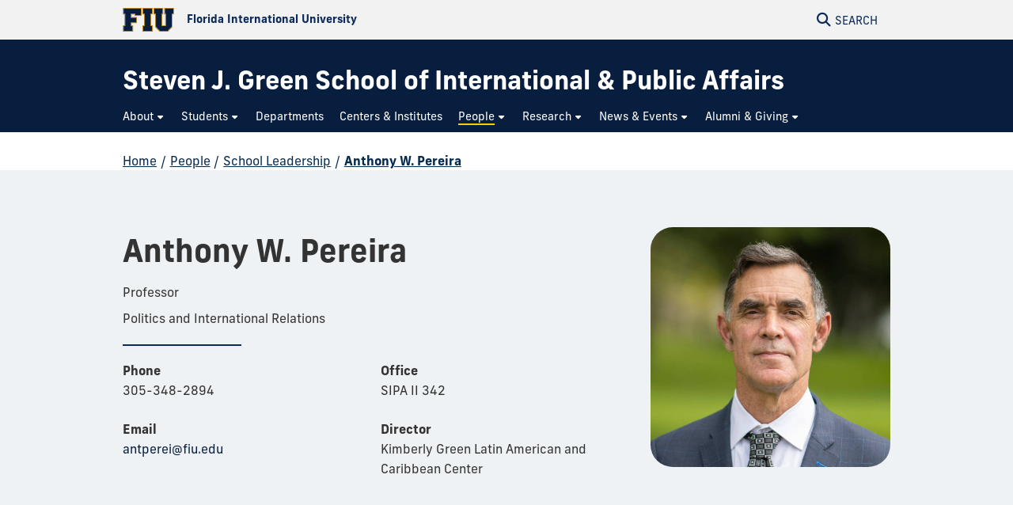

--- FILE ---
content_type: text/html
request_url: https://sipa.fiu.edu/people/administration/profiles/anthony-w-pereira.html
body_size: 7052
content:
<!DOCTYPE html>
<html lang="en-US">
	<head>
		  
        <meta charset="UTF-8"/>
        <meta content="IE=edge" http-equiv="X-UA-Compatible"/>
        <meta content="width=device-width, initial-scale=1.0" name="viewport"/>
        <meta content="Florida International University - Digital Communications" name="author"/>

		                        <title>Anthony W. Pereira | FIU Steven J. Green School of International &amp; Public Affairs</title>
<meta content="Anthony W. Pereira" property="og:title"/>
<meta content="a05e80b50a73710b20f918f4f534b316" name="id"/>
<meta content="https://sipa.fiu.edu/_assets/images/anthony-pereira-headshot.png" property="og:image"/>
<meta content="summary_large_image" name="twitter:card"/>
<meta content="website" property="og:type"/>
<meta content="https://sipa.fiu.edu/people/administration/profiles/anthony-w-pereira.html" property="og:url"/>
<link href="https://sipa.fiu.edu/people/administration/profiles/anthony-w-pereira.html" rel="canonical"/>


<script id="page-schema" type="application/ld+json">
{
    "@context":"https://schema.org",
        "@graph":[
            {
              "@type":"WebSite",
              "@id":"https://sipa.fiu.edu",
              "url":"https://sipa.fiu.edu",
              "name":"Steven J. Green School of International &amp; Public Affairs",
              "potentialAction":{
                 "@type":"SearchAction",
                 "target":"https://sipa.fiu.edu/results.html?q={query}",
                 "query-input":"required name=query"
              }
            },
            {
              "@type":"WebPage",
              "@id":"https://sipa.fiu.edu/people/administration/profiles/anthony-w-pereira.html",
              "@url":"https://sipa.fiu.edu/people/administration/profiles/anthony-w-pereira.html",
              "inLanguage":"en-US",
              "name":"Anthony W. Pereira",
              "isPartOf":{
                 "@id":"https://sipa.fiu.edu"
            },
                          "datePublished":"2026-01-13T14:02Z",
              "dateModified":"2024-10-22T14:48Z"
            }
        ]
}
</script>
		
<!-- Preconnect -->
<link crossorigin="anonymous" href="https://use.typekit.net" rel="preconnect"/>
<link crossorigin="anonymous" href="https://digicdn.fiu.edu" rel="preconnect"/>

<!-- Stylesheets -->
<link crossorigin="anonymous" href="https://digicdn.fiu.edu/core/_assets/css/fiu-custom-foundation.css" rel="stylesheet"/>
<link crossorigin="anonymous" href="https://digicdn.fiu.edu/v2/assets/css/styles.css" rel="stylesheet"/>
<link crossorigin="anonymous" href="https://digicdn.fiu.edu/core/_assets/css/styles.css?v=1.42" rel="stylesheet"/>
<link crossorigin="anonymous" href="https://digicdn.fiu.edu/fonts/fa/css/all.min.css" rel="stylesheet"/>
<link crossorigin="anonymous" href="https://digicdn.fiu.edu/fonts/fa/css/v4-shims.min.css" rel="stylesheet"/>
<link crossorigin="anonymous" href="https://use.typekit.net/erk8tyy.css" rel="stylesheet"/>
<link crossorigin="anonymous" href="https://digicdn.fiu.edu/fonts/furore.css" rel="stylesheet"/>
<link crossorigin="anonymous" href="https://digicdn.fiu.edu/fonts/barlow.css" rel="stylesheet"/>


		<link href="../../../_assets/css/styles.css?v=2026013" id="site-styles" rel="stylesheet"/>

		
		  
        <link href="https://digicdn.fiu.edu/core/_assets/favicon/apple-touch-icon.png" rel="apple-touch-icon" sizes="180x180"/>
        <link href="https://digicdn.fiu.edu/core/_assets/favicon/favicon-32x32.png" rel="icon" sizes="32x32" type="image/png"/>
        <link href="https://digicdn.fiu.edu/core/_assets/favicon/favicon-16x16.png" rel="icon" sizes="16x16" type="image/png"/>
        <link href="https://digicdn.fiu.edu/core/_assets/favicon/site.webmanifest" rel="manifest"/>
        <link color="#112d54" href="https://digicdn.fiu.edu/core/_assets/favicon/safari-pinned-tab.svg" rel="mask-icon"/>
        <link href="https://digicdn.fiu.edu/core/_assets/favicon/favicon.ico" rel="shortcut icon"/>
        <meta content="#e8cd7d" name="msapplication-TileColor"/>
        <meta content="#ffffff" name="theme-color"/>
        <meta content="https://digicdn.fiu.edu/core/_assets/favicon/browserconfig.xml" name="msapplication-config"/>

		
        <!-- Google Tag Manager -->
    <script>dataLayer = [];</script>
    <script>
        (function(w,d,s,l,i){w[l]=w[l]||[];w[l].push({'gtm.start':
        new Date().getTime(),event:'gtm.js'});var f=d.getElementsByTagName(s)[0],
        j=d.createElement(s),dl=l!='dataLayer'?'&amp;l='+l:'';j.async=true;j.src=
        'https://www.googletagmanager.com/gtm.js?id='+i+dl;f.parentNode.insertBefore(j,f);
        })(window,document,'script','dataLayer', 'GTM-P9LJVKK');
    </script>
    
		
		
		
	</head>
	<body class="preload">
		
		
		<header class="no-logo "><a class="skip-main-content" href="#main-content">Skip to Main Content</a><div class="row logo-tools"><div class="columns logo-tools-wrapper"><a aria-label="Florida International University Homepage" class="header-logo" href="https://www.fiu.edu/"><img alt="Florida International University Homepage" height="30" src="https://digicdn.fiu.edu/core/_assets/images/logo-top.svg" width="65"/><span>Florida International University</span></a><div class="tools"><a aria-haspopup="true" aria-label="Open Search" href="#" id="search" role="button"><p aria-hidden="true" class="fa fa-search"></p><span>Search</span></a></div></div></div><div id="nav"><div class="contain-to-grid"><div class="row site-header"><div class="columns"><div class="tools"><a aria-haspopup="true" aria-label="Open Menu" href="#" id="menu" role="button"><p aria-hidden="true" class="fa fa-bars"><span>Menu</span></p></a></div><div class="header-grid"><div class="header-grid-logo"><a aria-label="Steven J. Green School of International &amp; Public Affairs Homepage" href="../../../index.html"><span class="site-name display-text">Steven J. Green School of International &amp; Public Affairs</span></a></div><nav aria-label="Steven J. Green School of International &amp; Public Affairs" class="top-bar regular-nav" data-options="is_hover: false" data-topbar="" id="main-menu"><div class="top-bar-section"><ul class="nav-links" role="menu"><li class=" has-dropdown " role="menuitem"><button aria-expanded="false" aria-haspopup="true"><span>About</span></button><ul class="dropdown right " role="menubar"><li role="menuitem"><a aria-label="About Overview" href="../../../about/index.html"><span>Overview</span></a></li><li class=" " role="menuitem"><a href="../../../about/rankings/index.html"><span>Rankings &amp; Facts</span></a></li><li class=" " role="menuitem"><a href="../../../about/welcome-message/index.html"><span>Welcome Message</span></a></li><li class=" " role="menuitem"><a href="../../../about/contact/index.html"><span>Contact</span></a></li></ul></li><li class=" has-dropdown " role="menuitem"><button aria-expanded="false" aria-haspopup="true"><span>Students</span></button><ul class="dropdown right three-columns" role="menubar"><li role="menuitem"><a aria-label="Students Overview" href="../../../academics/index.html"><span>Overview</span></a></li><li class=" " role="menuitem"><a href="../../../academics/degrees-programs/index.html"><span>Degrees &amp; Programs</span></a></li><li class=" " role="menuitem"><a href="../../../academics/admissions-aid/index.html"><span>Admissions &amp; Aid</span></a></li><li class=" " role="menuitem"><a href="../../../academics/advising/index.html"><span>Advising</span></a></li><li class=" " role="menuitem"><a href="../../../academics/careers/index.html"><span>Careers</span></a></li><li class=" " role="menuitem"><a href="../../../academics/study-abroad/index.html"><span>Study Abroad</span></a></li><li class=" " role="menuitem"><a href="../../../academics/dual-enrollment/index.html"><span>Dual Enrollment</span></a></li><li class=" " role="menuitem"><a href="https://www.fiu.edu/student-life/index.html" rel="noopener noreferrer" target="_blank"><span>Student Life</span></a></li><li class=" " role="menuitem"><a href="https://sipa.fiu.edu/program/semesterindc/index.html" rel="noopener noreferrer" target="_blank"><span>Green School in DC</span></a></li></ul></li><li class=" " role="menuitem"><a href="../../../departments/index.html"><span>Departments</span></a></li><li class=" " role="menuitem"><a href="../../../centers-institutes/index.html"><span>Centers &amp; Institutes</span></a></li><li class=" current has-dropdown " role="menuitem"><button aria-expanded="false" aria-haspopup="true"><span>People</span></button><ul class="dropdown right two-columns" role="menubar"><li role="menuitem"><a aria-label="People Overview" href="../../index.html"><span>Overview</span></a></li><li class=" " role="menuitem"><a href="../../faculty/index.html"><span>Faculty</span></a></li><li class=" " role="menuitem"><a href="../../fellows/index.html"><span>Fellows</span></a></li><li class=" current " role="menuitem"><a href="../index.html"><span>School Leadership</span></a></li><li class=" " role="menuitem"><a href="../../staff/index.html"><span>Staff</span></a></li><li class=" " role="menuitem"><a href="../../deans-advisory-council/index.html"><span>Dean's Advisory Council</span></a></li><li class=" " role="menuitem"><a href="../../career-advisory-board/index.html"><span>Career Advisory Board</span></a></li><li class=" " role="menuitem"><a href="../../faculty-editorial-positions/index.html"><span>Faculty Editorial Positions</span></a></li></ul></li><li class=" has-dropdown " role="menuitem"><button aria-expanded="false" aria-haspopup="true"><span>Research</span></button><ul class="dropdown left " role="menubar"><li role="menuitem"><a aria-label="Research Overview" href="../../../research/index.html"><span>Overview</span></a></li><li class=" " role="menuitem"><a href="../../../research/policy-focused-reports/index.html"><span>Policy-Focused Reports</span></a></li></ul></li><li class=" has-dropdown " role="menuitem"><button aria-expanded="false" aria-haspopup="true"><span>News &amp; Events</span></button><ul class="dropdown left two-columns" role="menubar"><li role="menuitem"><a aria-label="News &amp; Events Overview" href="../../../news-events/index.html"><span>Overview</span></a></li><li class=" " role="menuitem"><a href="../../../news-events/events/index.html"><span>Events</span></a></li><li class=" " role="menuitem"><a href="../../../news-events/magazine/index.html"><span>Magazine</span></a></li><li class=" " role="menuitem"><a href="../../../news-events/newsletter/index.html"><span>Newsletter</span></a></li><li class=" " role="menuitem"><a href="../../../news-events/news/index.html"><span>Green School News</span></a></li><li class=" " role="menuitem"><a href="../../../news-events/videos/index.html"><span>Videos</span></a></li></ul></li><li class=" has-dropdown " role="menuitem"><button aria-expanded="false" aria-haspopup="true"><span>Alumni &amp; Giving</span></button><ul class="dropdown left two-columns" role="menubar"><li role="menuitem"><a aria-label="Alumni &amp; Giving Overview" href="../../../alumni-giving/index.html"><span>Overview</span></a></li><li class=" " role="menuitem"><a href="../../../alumni-giving/alumni/index.html"><span>Alumni</span></a></li><li class=" " role="menuitem"><a href="../../../alumni-giving/donors/index.html"><span>Donors</span></a></li><li class=" " role="menuitem"><a href="../../../alumni-giving/ways-to-give/index.html"><span>Ways to Give</span></a></li><li class=" " role="menuitem"><a href="../../../alumni-giving/new-building/index.html"><span>New Building</span></a></li><li class=" " role="menuitem"><a href="../../../alumni-giving/giving-opportunities/index.html"><span>Giving Opportunities</span></a></li></ul></li></ul></div></nav></div></div></div></div></div></header>
		<section aria-labelledby="mobile-menu" class="overlay-container menu hide"><div class="row menu-close"><div class="small-12 columns text-right"><a aria-label="Close Menu" class="close-button" href="#" role="button"><span class="close-text">Close</span><span aria-hidden="true" class="fa fa-close"></span></a></div></div><div class="row small-collapse"><div class="columns"><nav aria-label="Mobile Menu" id="mobile-menu"><ul><li class=""><a href="../../../index.html"><span>Home</span></a></li><li class="mobile-dropdown "><button aria-expanded="false"><span>About</span></button><ul class="dropdown-items"><li><a href="../../../about/index.html"><span>Overview</span></a></li><li class=""><a href="../../../about/rankings/index.html"><span>Rankings &amp; Facts</span></a></li><li class=""><a href="../../../about/welcome-message/index.html"><span>Welcome Message</span></a></li><li class=""><a href="../../../about/contact/index.html"><span>Contact</span></a></li></ul></li><li class="mobile-dropdown "><button aria-expanded="false"><span>Students</span></button><ul class="dropdown-items"><li><a href="../../../academics/index.html"><span>Overview</span></a></li><li class=""><a href="../../../academics/degrees-programs/index.html"><span>Degrees &amp; Programs</span></a></li><li class=""><a href="../../../academics/admissions-aid/index.html"><span>Admissions &amp; Aid</span></a></li><li class=""><a href="../../../academics/advising/index.html"><span>Advising</span></a></li><li class=""><a href="../../../academics/careers/index.html"><span>Careers</span></a></li><li class=""><a href="../../../academics/study-abroad/index.html"><span>Study Abroad</span></a></li><li class=""><a href="../../../academics/dual-enrollment/index.html"><span>Dual Enrollment</span></a></li><li class=""><a href="https://www.fiu.edu/student-life/index.html"><span>Student Life</span></a></li><li class=""><a href="https://sipa.fiu.edu/program/semesterindc/index.html"><span>Green School in DC</span></a></li></ul></li><li class="  "><a href="../../../departments/index.html"><span>Departments</span></a></li><li class="  "><a href="../../../centers-institutes/index.html"><span>Centers &amp; Institutes</span></a></li><li class="mobile-dropdown current "><button aria-expanded="false"><span>People</span></button><ul class="dropdown-items"><li><a href="../../index.html"><span>Overview</span></a></li><li class=""><a href="../../faculty/index.html"><span>Faculty</span></a></li><li class=""><a href="../../fellows/index.html"><span>Fellows</span></a></li><li class="third-level"><a href="../index.html"><span>School Leadership</span></a></li><li class=""><a href="../../staff/index.html"><span>Staff</span></a></li><li class=""><a href="../../deans-advisory-council/index.html"><span>Dean's Advisory Council</span></a></li><li class=""><a href="../../career-advisory-board/index.html"><span>Career Advisory Board</span></a></li><li class=""><a href="../../faculty-editorial-positions/index.html"><span>Faculty Editorial Positions</span></a></li></ul></li><li class="mobile-dropdown "><button aria-expanded="false"><span>Research</span></button><ul class="dropdown-items"><li><a href="../../../research/index.html"><span>Overview</span></a></li><li class=""><a href="../../../research/policy-focused-reports/index.html"><span>Policy-Focused Reports</span></a></li></ul></li><li class="mobile-dropdown "><button aria-expanded="false"><span>News &amp; Events</span></button><ul class="dropdown-items"><li><a href="../../../news-events/index.html"><span>Overview</span></a></li><li class=""><a href="../../../news-events/events/index.html"><span>Events</span></a></li><li class=""><a href="../../../news-events/magazine/index.html"><span>Magazine</span></a></li><li class=""><a href="../../../news-events/newsletter/index.html"><span>Newsletter</span></a></li><li class=""><a href="../../../news-events/news/index.html"><span>Green School News</span></a></li><li class=""><a href="../../../news-events/videos/index.html"><span>Videos</span></a></li></ul></li><li class="mobile-dropdown "><button aria-expanded="false"><span>Alumni &amp; Giving</span></button><ul class="dropdown-items"><li><a href="../../../alumni-giving/index.html"><span>Overview</span></a></li><li class=""><a href="../../../alumni-giving/alumni/index.html"><span>Alumni</span></a></li><li class=""><a href="../../../alumni-giving/donors/index.html"><span>Donors</span></a></li><li class=""><a href="../../../alumni-giving/ways-to-give/index.html"><span>Ways to Give</span></a></li><li class=""><a href="../../../alumni-giving/new-building/index.html"><span>New Building</span></a></li><li class=""><a href="../../../alumni-giving/giving-opportunities/index.html"><span>Giving Opportunities</span></a></li></ul></li></ul></nav></div></div></section>
		<section aria-label="Search" class="overlay-container search hide">
    <div class="row menu-close">
        <div class="small-12 columns text-right">
            <a aria-label="Close Search" class="close-button" href="#" role="button">
                <span class="close-text">Close</span><span aria-hidden="true" class="fa fa-close"></span>
            </a>
        </div>
    </div>
    <div class="row">
        <div class="search-wrapper custom medium-centered columns">
            <div class="row">
                <div class="small-12 columns">
                    <h5>Search this website</h5>
                    <form action="/results.html" id="search-degrees-and-programs">
                        <div class="row collapse postfix-round">
                            <div class="small-12 columns">
                                <input aria-label="Search Website" id="search-box" name="q" placeholder="Search Website"/>
                                <button class="postfix" type="submit">
                                    <span aria-hidden="true" class="fa fa-search"></span>
                                    <span aria-label="Search Website" class="hide-for-small-only">SEARCH</span>
                                </button>
                            </div>
                        </div>
                    </form>
                </div>
            </div>
        </div>
         
        <div class="small-12 columns">
            <aside aria-label="Quick Links">
                                                                    <h5>Quick Links</h5>
                    <ul class="small-block-grid-1 medium-block-grid-2 large-block-grid-3 block-grid">
                                                                            <li>
                                                                
                                                                <a href="https://phonebook.fiu.edu" target="_blank">
																		<span aria-hidden="true" class="fa fa-phone"></span>Phonebook</a>
                            </li>
                                                    <li>
                                                                
                                                                <a href="https://parking.fiu.edu/" target="_blank">
																		<span aria-hidden="true" class="fa fa-car"></span>Parking &amp; Transportation</a>
                            </li>
                                                    <li>
                                                                
                                                                <a href="https://dasa.fiu.edu/all-departments/wellness-recreation-centers/" target="_blank">
																		<span aria-hidden="true" class="fa fa-heartbeat"></span>Wellness &amp; Recreation Centers</a>
                            </li>
                                                    <li>
                                                                
                                                                <a href="http://campusmaps.fiu.edu/" target="_blank">
																		<span aria-hidden="true" class="fa fa-map-o"></span>Campus Maps</a>
                            </li>
                                                    <li>
                                                                
                                                                <a href="https://library.fiu.edu/" target="_blank">
																		<span aria-hidden="true" class="fa fa-building"></span>Libraries</a>
                            </li>
                                                    <li>
                                                                
                                                                <a href="https://network.fiu.edu/" target="_blank">
																		<span aria-hidden="true" class="fa fa-wifi"></span>Wi-Fi/Internet Access</a>
                            </li>
                                                    <li>
                                                                
                                                                <a href="https://calendar.fiu.edu/" target="_blank">
																		<span aria-hidden="true" class="fa fa-calendar"></span>University Calendar</a>
                            </li>
                                                    <li>
                                                                
                                                                <a href="https://shop.fiu.edu/" target="_blank">
																		<span aria-hidden="true" class="fa fa-spoon"></span>Dining &amp; Shopping</a>
                            </li>
                                                    <li>
                                                                
                                                                <a href="https://catalog.fiu.edu/" target="_blank">
																		<span aria-hidden="true" class="fa fa-files-o"></span>Course Catalog</a>
                            </li>
                                                    <li>
                                                                
                                                                <a href="https://police.fiu.edu/" target="_blank">
																		<span aria-hidden="true" class="fa fa-exclamation-circle"></span>FIU Police</a>
                            </li>
                                                    <li>
                                                                
                                                                <a href="https://shop.fiu.edu/retail/barnes-noble/course-materials/" target="_blank">
																		<span aria-hidden="true" class="fa fa-book"></span>Bookstore</a>
                            </li>
                                                    <li>
                                                                
                                                                <a href="https://www.fiu.edu/atoz/index.html" target="_blank">
																		<span aria-hidden="true" class="fa fa-search"></span>A to Z Index</a>
                            </li>
                                            </ul>
                                    <h5>Resources</h5>
                    <ul class="small-block-grid-1 medium-block-grid-2 large-block-grid-3 block-grid">
                                                                            <li>
                                                                
                                                                <a aria-label="Future Students &amp; Parents Information" href="https://www.fiu.edu/information-for/future-students-parents.html" target="_blank">
																		<span aria-hidden="true" class="fa fa-None"></span>Future Students &amp; Parents</a>
                            </li>
                                                    <li>
                                                                
                                                                <a aria-label="Current Students Information" href="https://www.fiu.edu/information-for/current-students.html" target="_blank">
																		<span aria-hidden="true" class="fa fa-None"></span>Current Students</a>
                            </li>
                                                    <li>
                                                                
                                                                <a aria-label="Faculty &amp; Staff Information" href="https://www.fiu.edu/information-for/faculty-staff.html" target="_blank">
																		<span aria-hidden="true" class="fa fa-None"></span>Faculty &amp; Staff</a>
                            </li>
                                            </ul>
                            </aside>
        </div>
    </div>
</section>
		<main id="main-content">
		    
			
			
			
			                                                                                                                                                               
			
			
			<div class="breadcrumbs-wrapper"><div class="row"><nav aria-label="Breadcrumbs" class="small-12 columns"><ol aria-label="You are here:" class="breadcrumbs"><li><a href="../../../index.html">Home</a><span aria-hidden="true" role="presentation">/</span></li><li><a href="../../index.html">People</a><span aria-hidden="true" role="presentation">/</span></li><li><a href="../index.html">School Leadership</a><span aria-hidden="true" role="presentation">/</span></li><li class="current"><a aria-current="page" href="#">Anthony W. Pereira</a></li></ol></nav></div></div>
			<a aria-hidden="true" id="content-start"></a>
			
			<article aria-label="Anthony W. Pereira Profile" typeof="Person" vocab="https://schema.org/"><div class="content-block fiu-background-gray profile-page refresh"><div class="row"><div class="small-8 columns faculty-info-container"><div class="faculty-info"><h1 property="name">Anthony W. Pereira</h1><div class="section-padding-small"><p property="jobTitle">Professor</p><p>Politics and International Relations</p><hr/><div class="contact-info"><p><strong>Phone</strong><span property="telephone">305-348-2894</span></p><p><strong>Email</strong><a href="mailto:antperei@fiu.edu" property="email">antperei@fiu.edu</a></p><p><strong>Office</strong>SIPA II 342</p><p><strong>Director</strong>Kimberly Green Latin American and Caribbean Center</p></div></div></div></div><div class="small-8 small-centered medium-uncentered medium-4 text-center columns"><img alt="Anthony W. Pereira" class="profile-thumbnail" height="500" property="image" src="../../../_assets/images/anthony-pereira-headshot.png" width="500"/></div></div></div></article>
			
			
		</main>
		            <footer role="contentinfo">
                                                  <div class="footer-info">
                                        <div class="row">
                                            <div class="small-12 medium-4 columns">
                            <p class="heading">Current Students</p>
<p><a href="../../../academics/advising/index.html">Advising</a></p>
<p><a href="../../../academics/careers/index.html">Careers</a></p>
<p><a href="../../../departments/index.html">Departments</a></p>
<p><a href="../../../centers-institutes/index.html"> <span>Centers and Institutes</span> </a></p>
<p><a href="../../faculty/index.html">Faculty</a></p>
                        </div>
                                             <div class="small-12 medium-4 columns">
                            <p class="heading">Future Students</p>
<p><a href="../../../academics/index.html">Academics</a></p>
<p><a href="../../../academics/admissions-aid/index.html">Admissions &amp; Aid</a></p>
<p><a href="../../../academics/degrees-programs/index.html">Degrees &amp; Programs</a></p>
<p><a href="../../../about/rankings/index.html">Rankings</a></p>
                        </div>
                                             <div class="small-12 medium-4 columns">
                            <p class="heading">Steven J. Green School of International &amp; Public Affairs</p>
<p>11200 SW 8th Street,&#160;SIPA II 500 <br/>Miami, Florida 33199 <br/>Modesto A. Maidique Campus <br/>Telephone: 305-348-7266 <br/>Fax: 305-348-6562 <br/>Email: <a href="mailto:international@fiu.edu">international@fiu.edu</a></p>
<ul class="social-media">
<li><a aria-label="Follow the Green School on Facebook" href="https://www.facebook.com/fiusipa/" rel="noopener" target="_blank"> <span aria-hidden="true" class="fa fa-facebook-f">&#160;</span> </a></li>
<li><a aria-label="Follow the Green School on Twitter" href="https://twitter.com/fiu_sipa" rel="noopener" target="_blank"> <span aria-hidden="true" class="fa fa-twitter">&#160;</span> </a></li>
<li><a aria-label="Follow the Green School on Instagram" href="https://www.instagram.com/fiu_sipa/" rel="noopener" target="_blank"> <span aria-hidden="true" class="fa fa-instagram">&#160;</span> </a></li>
<li><a aria-label="Follow the Green School on Youtube" href="https://www.youtube.com/channel/UC4pHIz8GcLQpIcZtbB4XJhw/playlists" rel="noopener" target="_blank"> <span aria-hidden="true" class="fa fa-youtube-play">&#160;</span> </a></li>
<li><a aria-label="Follow the Green School on Linkedin" href="https://www.linkedin.com/company/fiu-steven-j-green-school-of-international-and-public-affairs/" rel="noopener" target="_blank"> <span aria-hidden="true" class="fa fa-linkedin">&#160;</span> </a></li>
</ul>
                        </div>
                                     </div>
                    </div>
                <div class="row">
		<div class="small-12 columns medium-4 medium-push-8">
			<a class="footer-logo" href="https://www.fiu.edu/" rel="noopener noreferrer" target="_blank">
				<img alt="Florida International University Homepage" height="54" loading="lazy" src="https://digicdn.fiu.edu/core/_assets/images/footer-logo.svg" width="300"/>
			</a>
		    						    <h2>Connect</h2>
						<ul>
<li><a href="https://www.fiu.edu/about/contact-us/index.html">Contact FIU</a></li>
<li><a aria-label="FIU News Website" href="https://news.fiu.edu/" rel="noopener noreferrer" target="_blank">FIU News</a></li>
</ul> 
						<ul aria-label="Social Networks" class="social-media">
<li><a aria-label="Follow FIU on Instagram" href="https://www.instagram.com/fiuinstagram/" rel="noopener noreferrer" target="_blank"><span aria-hidden="true" class="fa-brands fa-instagram"></span></a></li><li><a aria-label="Follow FIU on LinkedIn" href="https://www.linkedin.com/school/florida-international-university/" rel="noopener noreferrer" target="_blank"><span aria-hidden="true" class="fa-brands fa-linkedin"></span></a></li><li><a aria-label="Follow FIU on Facebook" href="https://www.facebook.com/floridainternational" rel="noopener noreferrer" target="_blank"><span aria-hidden="true" class="fa-brands fa-facebook"></span></a></li><li><a aria-label="Follow FIU on Twitter" href="https://twitter.com/fiu" rel="noopener noreferrer" target="_blank"><span aria-hidden="true" class="fa-brands fa-twitter"></span></a></li><li><a aria-label="Follow FIU on YouTube" href="https://www.youtube.com/user/FloridaInternational" rel="noopener noreferrer" target="_blank"><span aria-hidden="true" class="fa-brands fa-youtube"></span></a></li><li><a aria-label="Follow FIU on Flickr" href="https://flickr.com/photos/fiu" rel="noopener noreferrer" target="_blank"><span aria-hidden="true" class="fa-brands fa-flickr"></span></a></li> </ul>
					</div>
						   <div class="small-12 columns medium-4 medium-pull-4">
				<h2>Explore FIU</h2>
                <ul>
<li><a href="https://www.fiu.edu/about/index.html">About FIU</a></li>
<li><a aria-label="FIU Admissions" href="https://www.fiu.edu/admissions/index.html">Admissions</a></li>
<li><a aria-label="FIU Academics" href="https://www.fiu.edu/academics/index.html">Academics</a></li>
<li><a href="https://www.fiu.edu/locations/index.html">Locations</a></li>
<li><a aria-label="FIU Research" href="https://www.fiu.edu/research/index.html">Research</a></li>
<li><a href="https://www.fiu.edu/student-life/index.html">Student Life</a></li>
<li><a href="https://www.fiu.edu/athletics/index.html">Athletics</a></li>
<li><a aria-label="FIU Alumni and Giving" href="https://www.fiu.edu/alumni-and-giving/index.html">Alumni and Giving</a></li>
<li><a href="https://hr.fiu.edu/careers/" rel="noopener noreferrer" target="_blank">Careers at FIU</a></li>
<li><a href="https://onestop.fiu.edu/finances/estimate-your-costs/">Estimate Cost of Attendance</a></li>
</ul> 
			</div>
				   <div class="small-12 columns medium-4 medium-pull-4">
				<h2>Tools &amp; Resources</h2>
                <ul>
<li><a href="https://phonebook.fiu.edu" rel="noopener noreferrer" target="_blank">Phonebook</a>&#160;(Directory)</li>
<li><a href="https://calendar.fiu.edu/" rel="noopener noreferrer" target="_blank">University Calendar</a></li>
<li><a href="https://campusmaps.fiu.edu/" rel="noopener noreferrer" target="_blank">Campus Maps</a></li>
<li><a href="https://my.fiu.edu/" rel="noopener noreferrer" target="_blank">MyFIU</a></li>
<li><a href="https://canvas.fiu.edu" rel="noopener" target="_blank">Canvas</a></li>
<li><a href="http://mail.fiu.edu/" rel="noopener noreferrer" target="_blank">FIU Email</a></li>
<li><a href="https://fiu.service-now.com/sp?id=services_status" rel="noopener" target="_blank">System Status</a></li>
<li><a href="https://centralreservations.fiu.edu/" rel="noopener" target="_blank">Reserve Space</a></li>
<li><a href="https://ace.fiu.edu/civil-rights/harassment-and-discrimination/" rel="noopener" target="_blank">Nondiscrimination</a></li>
<li><a href="https://ace.fiu.edu/title-ix/" rel="noopener" target="_blank">Title IX</a></li>
<li><a href="https://report.fiu.edu/" rel="noopener" target="_blank">Report Discrimination or Harassment</a></li>
</ul> 
			</div>
		                    	<div class="small-12 columns text-center">
<p class="copyright">
<small>© 2026 Florida International University </small> | <small>Website by <a aria-label="External Relations - Digital Communications" href="https://stratcomm.fiu.edu/digital-print/websites/" target="_blank">Digital Communications</a></small> | <small><a href="https://webforms.fiu.edu/view.php?id=370774" id="website-feedback" target="_blank">Website Feedback</a></small> |  <small><a href="https://accessibility.fiu.edu/" target="_blank">Web/Accessibility</a></small>
 | <small><a href="../../../sitemap.html">Sitemap</a></small></p>
    </div>
	</div>
</footer>
		
		
                
                
                <script src="https://digicdn.fiu.edu/core/_assets/js/core.js?v1.17.0" type="text/javascript"></script>
            
		
		
		
		
		
		
	</body>
</html>

--- FILE ---
content_type: text/css
request_url: https://sipa.fiu.edu/_assets/css/styles.css?v=2026013
body_size: 130
content:
@media (max-width:640px) {
  .headline-container span.headline.home {
    font-size: 1.3rem;
    text-align: center;
    transform: translate(-50%,-50%);
    left: 50%;
    width: 85%;
    top: 45%;
  }
}

@media (min-width:640px) and (max-width:1025px) {
  .headline-container span.headline.home {
    top: 45%;
    font-size: 1.6rem;
    max-width: 770px;
    margin: 0 auto;
    display: block;
    position: relative;
  }

}
.headline-container span.headline.home {
    text-align: center;
}